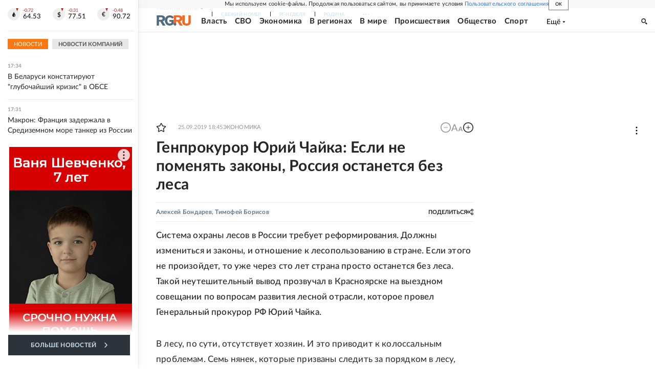

--- FILE ---
content_type: text/html
request_url: https://tns-counter.ru/nc01a**R%3Eundefined*rg_ru/ru/UTF-8/tmsec=mx3_rg_ru/859686397***
body_size: 17
content:
EF4C7500697238F5G1769093365:EF4C7500697238F5G1769093365